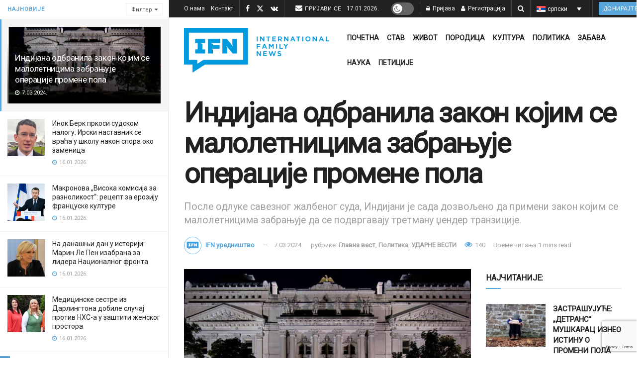

--- FILE ---
content_type: text/html; charset=utf-8
request_url: https://www.google.com/recaptcha/api2/anchor?ar=1&k=6LcK0aoiAAAAAFoZDga9epCusdq_b9pBBqZt0aT5&co=aHR0cHM6Ly9pZmFtbmV3cy5jb206NDQz&hl=en&v=PoyoqOPhxBO7pBk68S4YbpHZ&size=invisible&anchor-ms=20000&execute-ms=30000&cb=u8gqp2i3qr6k
body_size: 48686
content:
<!DOCTYPE HTML><html dir="ltr" lang="en"><head><meta http-equiv="Content-Type" content="text/html; charset=UTF-8">
<meta http-equiv="X-UA-Compatible" content="IE=edge">
<title>reCAPTCHA</title>
<style type="text/css">
/* cyrillic-ext */
@font-face {
  font-family: 'Roboto';
  font-style: normal;
  font-weight: 400;
  font-stretch: 100%;
  src: url(//fonts.gstatic.com/s/roboto/v48/KFO7CnqEu92Fr1ME7kSn66aGLdTylUAMa3GUBHMdazTgWw.woff2) format('woff2');
  unicode-range: U+0460-052F, U+1C80-1C8A, U+20B4, U+2DE0-2DFF, U+A640-A69F, U+FE2E-FE2F;
}
/* cyrillic */
@font-face {
  font-family: 'Roboto';
  font-style: normal;
  font-weight: 400;
  font-stretch: 100%;
  src: url(//fonts.gstatic.com/s/roboto/v48/KFO7CnqEu92Fr1ME7kSn66aGLdTylUAMa3iUBHMdazTgWw.woff2) format('woff2');
  unicode-range: U+0301, U+0400-045F, U+0490-0491, U+04B0-04B1, U+2116;
}
/* greek-ext */
@font-face {
  font-family: 'Roboto';
  font-style: normal;
  font-weight: 400;
  font-stretch: 100%;
  src: url(//fonts.gstatic.com/s/roboto/v48/KFO7CnqEu92Fr1ME7kSn66aGLdTylUAMa3CUBHMdazTgWw.woff2) format('woff2');
  unicode-range: U+1F00-1FFF;
}
/* greek */
@font-face {
  font-family: 'Roboto';
  font-style: normal;
  font-weight: 400;
  font-stretch: 100%;
  src: url(//fonts.gstatic.com/s/roboto/v48/KFO7CnqEu92Fr1ME7kSn66aGLdTylUAMa3-UBHMdazTgWw.woff2) format('woff2');
  unicode-range: U+0370-0377, U+037A-037F, U+0384-038A, U+038C, U+038E-03A1, U+03A3-03FF;
}
/* math */
@font-face {
  font-family: 'Roboto';
  font-style: normal;
  font-weight: 400;
  font-stretch: 100%;
  src: url(//fonts.gstatic.com/s/roboto/v48/KFO7CnqEu92Fr1ME7kSn66aGLdTylUAMawCUBHMdazTgWw.woff2) format('woff2');
  unicode-range: U+0302-0303, U+0305, U+0307-0308, U+0310, U+0312, U+0315, U+031A, U+0326-0327, U+032C, U+032F-0330, U+0332-0333, U+0338, U+033A, U+0346, U+034D, U+0391-03A1, U+03A3-03A9, U+03B1-03C9, U+03D1, U+03D5-03D6, U+03F0-03F1, U+03F4-03F5, U+2016-2017, U+2034-2038, U+203C, U+2040, U+2043, U+2047, U+2050, U+2057, U+205F, U+2070-2071, U+2074-208E, U+2090-209C, U+20D0-20DC, U+20E1, U+20E5-20EF, U+2100-2112, U+2114-2115, U+2117-2121, U+2123-214F, U+2190, U+2192, U+2194-21AE, U+21B0-21E5, U+21F1-21F2, U+21F4-2211, U+2213-2214, U+2216-22FF, U+2308-230B, U+2310, U+2319, U+231C-2321, U+2336-237A, U+237C, U+2395, U+239B-23B7, U+23D0, U+23DC-23E1, U+2474-2475, U+25AF, U+25B3, U+25B7, U+25BD, U+25C1, U+25CA, U+25CC, U+25FB, U+266D-266F, U+27C0-27FF, U+2900-2AFF, U+2B0E-2B11, U+2B30-2B4C, U+2BFE, U+3030, U+FF5B, U+FF5D, U+1D400-1D7FF, U+1EE00-1EEFF;
}
/* symbols */
@font-face {
  font-family: 'Roboto';
  font-style: normal;
  font-weight: 400;
  font-stretch: 100%;
  src: url(//fonts.gstatic.com/s/roboto/v48/KFO7CnqEu92Fr1ME7kSn66aGLdTylUAMaxKUBHMdazTgWw.woff2) format('woff2');
  unicode-range: U+0001-000C, U+000E-001F, U+007F-009F, U+20DD-20E0, U+20E2-20E4, U+2150-218F, U+2190, U+2192, U+2194-2199, U+21AF, U+21E6-21F0, U+21F3, U+2218-2219, U+2299, U+22C4-22C6, U+2300-243F, U+2440-244A, U+2460-24FF, U+25A0-27BF, U+2800-28FF, U+2921-2922, U+2981, U+29BF, U+29EB, U+2B00-2BFF, U+4DC0-4DFF, U+FFF9-FFFB, U+10140-1018E, U+10190-1019C, U+101A0, U+101D0-101FD, U+102E0-102FB, U+10E60-10E7E, U+1D2C0-1D2D3, U+1D2E0-1D37F, U+1F000-1F0FF, U+1F100-1F1AD, U+1F1E6-1F1FF, U+1F30D-1F30F, U+1F315, U+1F31C, U+1F31E, U+1F320-1F32C, U+1F336, U+1F378, U+1F37D, U+1F382, U+1F393-1F39F, U+1F3A7-1F3A8, U+1F3AC-1F3AF, U+1F3C2, U+1F3C4-1F3C6, U+1F3CA-1F3CE, U+1F3D4-1F3E0, U+1F3ED, U+1F3F1-1F3F3, U+1F3F5-1F3F7, U+1F408, U+1F415, U+1F41F, U+1F426, U+1F43F, U+1F441-1F442, U+1F444, U+1F446-1F449, U+1F44C-1F44E, U+1F453, U+1F46A, U+1F47D, U+1F4A3, U+1F4B0, U+1F4B3, U+1F4B9, U+1F4BB, U+1F4BF, U+1F4C8-1F4CB, U+1F4D6, U+1F4DA, U+1F4DF, U+1F4E3-1F4E6, U+1F4EA-1F4ED, U+1F4F7, U+1F4F9-1F4FB, U+1F4FD-1F4FE, U+1F503, U+1F507-1F50B, U+1F50D, U+1F512-1F513, U+1F53E-1F54A, U+1F54F-1F5FA, U+1F610, U+1F650-1F67F, U+1F687, U+1F68D, U+1F691, U+1F694, U+1F698, U+1F6AD, U+1F6B2, U+1F6B9-1F6BA, U+1F6BC, U+1F6C6-1F6CF, U+1F6D3-1F6D7, U+1F6E0-1F6EA, U+1F6F0-1F6F3, U+1F6F7-1F6FC, U+1F700-1F7FF, U+1F800-1F80B, U+1F810-1F847, U+1F850-1F859, U+1F860-1F887, U+1F890-1F8AD, U+1F8B0-1F8BB, U+1F8C0-1F8C1, U+1F900-1F90B, U+1F93B, U+1F946, U+1F984, U+1F996, U+1F9E9, U+1FA00-1FA6F, U+1FA70-1FA7C, U+1FA80-1FA89, U+1FA8F-1FAC6, U+1FACE-1FADC, U+1FADF-1FAE9, U+1FAF0-1FAF8, U+1FB00-1FBFF;
}
/* vietnamese */
@font-face {
  font-family: 'Roboto';
  font-style: normal;
  font-weight: 400;
  font-stretch: 100%;
  src: url(//fonts.gstatic.com/s/roboto/v48/KFO7CnqEu92Fr1ME7kSn66aGLdTylUAMa3OUBHMdazTgWw.woff2) format('woff2');
  unicode-range: U+0102-0103, U+0110-0111, U+0128-0129, U+0168-0169, U+01A0-01A1, U+01AF-01B0, U+0300-0301, U+0303-0304, U+0308-0309, U+0323, U+0329, U+1EA0-1EF9, U+20AB;
}
/* latin-ext */
@font-face {
  font-family: 'Roboto';
  font-style: normal;
  font-weight: 400;
  font-stretch: 100%;
  src: url(//fonts.gstatic.com/s/roboto/v48/KFO7CnqEu92Fr1ME7kSn66aGLdTylUAMa3KUBHMdazTgWw.woff2) format('woff2');
  unicode-range: U+0100-02BA, U+02BD-02C5, U+02C7-02CC, U+02CE-02D7, U+02DD-02FF, U+0304, U+0308, U+0329, U+1D00-1DBF, U+1E00-1E9F, U+1EF2-1EFF, U+2020, U+20A0-20AB, U+20AD-20C0, U+2113, U+2C60-2C7F, U+A720-A7FF;
}
/* latin */
@font-face {
  font-family: 'Roboto';
  font-style: normal;
  font-weight: 400;
  font-stretch: 100%;
  src: url(//fonts.gstatic.com/s/roboto/v48/KFO7CnqEu92Fr1ME7kSn66aGLdTylUAMa3yUBHMdazQ.woff2) format('woff2');
  unicode-range: U+0000-00FF, U+0131, U+0152-0153, U+02BB-02BC, U+02C6, U+02DA, U+02DC, U+0304, U+0308, U+0329, U+2000-206F, U+20AC, U+2122, U+2191, U+2193, U+2212, U+2215, U+FEFF, U+FFFD;
}
/* cyrillic-ext */
@font-face {
  font-family: 'Roboto';
  font-style: normal;
  font-weight: 500;
  font-stretch: 100%;
  src: url(//fonts.gstatic.com/s/roboto/v48/KFO7CnqEu92Fr1ME7kSn66aGLdTylUAMa3GUBHMdazTgWw.woff2) format('woff2');
  unicode-range: U+0460-052F, U+1C80-1C8A, U+20B4, U+2DE0-2DFF, U+A640-A69F, U+FE2E-FE2F;
}
/* cyrillic */
@font-face {
  font-family: 'Roboto';
  font-style: normal;
  font-weight: 500;
  font-stretch: 100%;
  src: url(//fonts.gstatic.com/s/roboto/v48/KFO7CnqEu92Fr1ME7kSn66aGLdTylUAMa3iUBHMdazTgWw.woff2) format('woff2');
  unicode-range: U+0301, U+0400-045F, U+0490-0491, U+04B0-04B1, U+2116;
}
/* greek-ext */
@font-face {
  font-family: 'Roboto';
  font-style: normal;
  font-weight: 500;
  font-stretch: 100%;
  src: url(//fonts.gstatic.com/s/roboto/v48/KFO7CnqEu92Fr1ME7kSn66aGLdTylUAMa3CUBHMdazTgWw.woff2) format('woff2');
  unicode-range: U+1F00-1FFF;
}
/* greek */
@font-face {
  font-family: 'Roboto';
  font-style: normal;
  font-weight: 500;
  font-stretch: 100%;
  src: url(//fonts.gstatic.com/s/roboto/v48/KFO7CnqEu92Fr1ME7kSn66aGLdTylUAMa3-UBHMdazTgWw.woff2) format('woff2');
  unicode-range: U+0370-0377, U+037A-037F, U+0384-038A, U+038C, U+038E-03A1, U+03A3-03FF;
}
/* math */
@font-face {
  font-family: 'Roboto';
  font-style: normal;
  font-weight: 500;
  font-stretch: 100%;
  src: url(//fonts.gstatic.com/s/roboto/v48/KFO7CnqEu92Fr1ME7kSn66aGLdTylUAMawCUBHMdazTgWw.woff2) format('woff2');
  unicode-range: U+0302-0303, U+0305, U+0307-0308, U+0310, U+0312, U+0315, U+031A, U+0326-0327, U+032C, U+032F-0330, U+0332-0333, U+0338, U+033A, U+0346, U+034D, U+0391-03A1, U+03A3-03A9, U+03B1-03C9, U+03D1, U+03D5-03D6, U+03F0-03F1, U+03F4-03F5, U+2016-2017, U+2034-2038, U+203C, U+2040, U+2043, U+2047, U+2050, U+2057, U+205F, U+2070-2071, U+2074-208E, U+2090-209C, U+20D0-20DC, U+20E1, U+20E5-20EF, U+2100-2112, U+2114-2115, U+2117-2121, U+2123-214F, U+2190, U+2192, U+2194-21AE, U+21B0-21E5, U+21F1-21F2, U+21F4-2211, U+2213-2214, U+2216-22FF, U+2308-230B, U+2310, U+2319, U+231C-2321, U+2336-237A, U+237C, U+2395, U+239B-23B7, U+23D0, U+23DC-23E1, U+2474-2475, U+25AF, U+25B3, U+25B7, U+25BD, U+25C1, U+25CA, U+25CC, U+25FB, U+266D-266F, U+27C0-27FF, U+2900-2AFF, U+2B0E-2B11, U+2B30-2B4C, U+2BFE, U+3030, U+FF5B, U+FF5D, U+1D400-1D7FF, U+1EE00-1EEFF;
}
/* symbols */
@font-face {
  font-family: 'Roboto';
  font-style: normal;
  font-weight: 500;
  font-stretch: 100%;
  src: url(//fonts.gstatic.com/s/roboto/v48/KFO7CnqEu92Fr1ME7kSn66aGLdTylUAMaxKUBHMdazTgWw.woff2) format('woff2');
  unicode-range: U+0001-000C, U+000E-001F, U+007F-009F, U+20DD-20E0, U+20E2-20E4, U+2150-218F, U+2190, U+2192, U+2194-2199, U+21AF, U+21E6-21F0, U+21F3, U+2218-2219, U+2299, U+22C4-22C6, U+2300-243F, U+2440-244A, U+2460-24FF, U+25A0-27BF, U+2800-28FF, U+2921-2922, U+2981, U+29BF, U+29EB, U+2B00-2BFF, U+4DC0-4DFF, U+FFF9-FFFB, U+10140-1018E, U+10190-1019C, U+101A0, U+101D0-101FD, U+102E0-102FB, U+10E60-10E7E, U+1D2C0-1D2D3, U+1D2E0-1D37F, U+1F000-1F0FF, U+1F100-1F1AD, U+1F1E6-1F1FF, U+1F30D-1F30F, U+1F315, U+1F31C, U+1F31E, U+1F320-1F32C, U+1F336, U+1F378, U+1F37D, U+1F382, U+1F393-1F39F, U+1F3A7-1F3A8, U+1F3AC-1F3AF, U+1F3C2, U+1F3C4-1F3C6, U+1F3CA-1F3CE, U+1F3D4-1F3E0, U+1F3ED, U+1F3F1-1F3F3, U+1F3F5-1F3F7, U+1F408, U+1F415, U+1F41F, U+1F426, U+1F43F, U+1F441-1F442, U+1F444, U+1F446-1F449, U+1F44C-1F44E, U+1F453, U+1F46A, U+1F47D, U+1F4A3, U+1F4B0, U+1F4B3, U+1F4B9, U+1F4BB, U+1F4BF, U+1F4C8-1F4CB, U+1F4D6, U+1F4DA, U+1F4DF, U+1F4E3-1F4E6, U+1F4EA-1F4ED, U+1F4F7, U+1F4F9-1F4FB, U+1F4FD-1F4FE, U+1F503, U+1F507-1F50B, U+1F50D, U+1F512-1F513, U+1F53E-1F54A, U+1F54F-1F5FA, U+1F610, U+1F650-1F67F, U+1F687, U+1F68D, U+1F691, U+1F694, U+1F698, U+1F6AD, U+1F6B2, U+1F6B9-1F6BA, U+1F6BC, U+1F6C6-1F6CF, U+1F6D3-1F6D7, U+1F6E0-1F6EA, U+1F6F0-1F6F3, U+1F6F7-1F6FC, U+1F700-1F7FF, U+1F800-1F80B, U+1F810-1F847, U+1F850-1F859, U+1F860-1F887, U+1F890-1F8AD, U+1F8B0-1F8BB, U+1F8C0-1F8C1, U+1F900-1F90B, U+1F93B, U+1F946, U+1F984, U+1F996, U+1F9E9, U+1FA00-1FA6F, U+1FA70-1FA7C, U+1FA80-1FA89, U+1FA8F-1FAC6, U+1FACE-1FADC, U+1FADF-1FAE9, U+1FAF0-1FAF8, U+1FB00-1FBFF;
}
/* vietnamese */
@font-face {
  font-family: 'Roboto';
  font-style: normal;
  font-weight: 500;
  font-stretch: 100%;
  src: url(//fonts.gstatic.com/s/roboto/v48/KFO7CnqEu92Fr1ME7kSn66aGLdTylUAMa3OUBHMdazTgWw.woff2) format('woff2');
  unicode-range: U+0102-0103, U+0110-0111, U+0128-0129, U+0168-0169, U+01A0-01A1, U+01AF-01B0, U+0300-0301, U+0303-0304, U+0308-0309, U+0323, U+0329, U+1EA0-1EF9, U+20AB;
}
/* latin-ext */
@font-face {
  font-family: 'Roboto';
  font-style: normal;
  font-weight: 500;
  font-stretch: 100%;
  src: url(//fonts.gstatic.com/s/roboto/v48/KFO7CnqEu92Fr1ME7kSn66aGLdTylUAMa3KUBHMdazTgWw.woff2) format('woff2');
  unicode-range: U+0100-02BA, U+02BD-02C5, U+02C7-02CC, U+02CE-02D7, U+02DD-02FF, U+0304, U+0308, U+0329, U+1D00-1DBF, U+1E00-1E9F, U+1EF2-1EFF, U+2020, U+20A0-20AB, U+20AD-20C0, U+2113, U+2C60-2C7F, U+A720-A7FF;
}
/* latin */
@font-face {
  font-family: 'Roboto';
  font-style: normal;
  font-weight: 500;
  font-stretch: 100%;
  src: url(//fonts.gstatic.com/s/roboto/v48/KFO7CnqEu92Fr1ME7kSn66aGLdTylUAMa3yUBHMdazQ.woff2) format('woff2');
  unicode-range: U+0000-00FF, U+0131, U+0152-0153, U+02BB-02BC, U+02C6, U+02DA, U+02DC, U+0304, U+0308, U+0329, U+2000-206F, U+20AC, U+2122, U+2191, U+2193, U+2212, U+2215, U+FEFF, U+FFFD;
}
/* cyrillic-ext */
@font-face {
  font-family: 'Roboto';
  font-style: normal;
  font-weight: 900;
  font-stretch: 100%;
  src: url(//fonts.gstatic.com/s/roboto/v48/KFO7CnqEu92Fr1ME7kSn66aGLdTylUAMa3GUBHMdazTgWw.woff2) format('woff2');
  unicode-range: U+0460-052F, U+1C80-1C8A, U+20B4, U+2DE0-2DFF, U+A640-A69F, U+FE2E-FE2F;
}
/* cyrillic */
@font-face {
  font-family: 'Roboto';
  font-style: normal;
  font-weight: 900;
  font-stretch: 100%;
  src: url(//fonts.gstatic.com/s/roboto/v48/KFO7CnqEu92Fr1ME7kSn66aGLdTylUAMa3iUBHMdazTgWw.woff2) format('woff2');
  unicode-range: U+0301, U+0400-045F, U+0490-0491, U+04B0-04B1, U+2116;
}
/* greek-ext */
@font-face {
  font-family: 'Roboto';
  font-style: normal;
  font-weight: 900;
  font-stretch: 100%;
  src: url(//fonts.gstatic.com/s/roboto/v48/KFO7CnqEu92Fr1ME7kSn66aGLdTylUAMa3CUBHMdazTgWw.woff2) format('woff2');
  unicode-range: U+1F00-1FFF;
}
/* greek */
@font-face {
  font-family: 'Roboto';
  font-style: normal;
  font-weight: 900;
  font-stretch: 100%;
  src: url(//fonts.gstatic.com/s/roboto/v48/KFO7CnqEu92Fr1ME7kSn66aGLdTylUAMa3-UBHMdazTgWw.woff2) format('woff2');
  unicode-range: U+0370-0377, U+037A-037F, U+0384-038A, U+038C, U+038E-03A1, U+03A3-03FF;
}
/* math */
@font-face {
  font-family: 'Roboto';
  font-style: normal;
  font-weight: 900;
  font-stretch: 100%;
  src: url(//fonts.gstatic.com/s/roboto/v48/KFO7CnqEu92Fr1ME7kSn66aGLdTylUAMawCUBHMdazTgWw.woff2) format('woff2');
  unicode-range: U+0302-0303, U+0305, U+0307-0308, U+0310, U+0312, U+0315, U+031A, U+0326-0327, U+032C, U+032F-0330, U+0332-0333, U+0338, U+033A, U+0346, U+034D, U+0391-03A1, U+03A3-03A9, U+03B1-03C9, U+03D1, U+03D5-03D6, U+03F0-03F1, U+03F4-03F5, U+2016-2017, U+2034-2038, U+203C, U+2040, U+2043, U+2047, U+2050, U+2057, U+205F, U+2070-2071, U+2074-208E, U+2090-209C, U+20D0-20DC, U+20E1, U+20E5-20EF, U+2100-2112, U+2114-2115, U+2117-2121, U+2123-214F, U+2190, U+2192, U+2194-21AE, U+21B0-21E5, U+21F1-21F2, U+21F4-2211, U+2213-2214, U+2216-22FF, U+2308-230B, U+2310, U+2319, U+231C-2321, U+2336-237A, U+237C, U+2395, U+239B-23B7, U+23D0, U+23DC-23E1, U+2474-2475, U+25AF, U+25B3, U+25B7, U+25BD, U+25C1, U+25CA, U+25CC, U+25FB, U+266D-266F, U+27C0-27FF, U+2900-2AFF, U+2B0E-2B11, U+2B30-2B4C, U+2BFE, U+3030, U+FF5B, U+FF5D, U+1D400-1D7FF, U+1EE00-1EEFF;
}
/* symbols */
@font-face {
  font-family: 'Roboto';
  font-style: normal;
  font-weight: 900;
  font-stretch: 100%;
  src: url(//fonts.gstatic.com/s/roboto/v48/KFO7CnqEu92Fr1ME7kSn66aGLdTylUAMaxKUBHMdazTgWw.woff2) format('woff2');
  unicode-range: U+0001-000C, U+000E-001F, U+007F-009F, U+20DD-20E0, U+20E2-20E4, U+2150-218F, U+2190, U+2192, U+2194-2199, U+21AF, U+21E6-21F0, U+21F3, U+2218-2219, U+2299, U+22C4-22C6, U+2300-243F, U+2440-244A, U+2460-24FF, U+25A0-27BF, U+2800-28FF, U+2921-2922, U+2981, U+29BF, U+29EB, U+2B00-2BFF, U+4DC0-4DFF, U+FFF9-FFFB, U+10140-1018E, U+10190-1019C, U+101A0, U+101D0-101FD, U+102E0-102FB, U+10E60-10E7E, U+1D2C0-1D2D3, U+1D2E0-1D37F, U+1F000-1F0FF, U+1F100-1F1AD, U+1F1E6-1F1FF, U+1F30D-1F30F, U+1F315, U+1F31C, U+1F31E, U+1F320-1F32C, U+1F336, U+1F378, U+1F37D, U+1F382, U+1F393-1F39F, U+1F3A7-1F3A8, U+1F3AC-1F3AF, U+1F3C2, U+1F3C4-1F3C6, U+1F3CA-1F3CE, U+1F3D4-1F3E0, U+1F3ED, U+1F3F1-1F3F3, U+1F3F5-1F3F7, U+1F408, U+1F415, U+1F41F, U+1F426, U+1F43F, U+1F441-1F442, U+1F444, U+1F446-1F449, U+1F44C-1F44E, U+1F453, U+1F46A, U+1F47D, U+1F4A3, U+1F4B0, U+1F4B3, U+1F4B9, U+1F4BB, U+1F4BF, U+1F4C8-1F4CB, U+1F4D6, U+1F4DA, U+1F4DF, U+1F4E3-1F4E6, U+1F4EA-1F4ED, U+1F4F7, U+1F4F9-1F4FB, U+1F4FD-1F4FE, U+1F503, U+1F507-1F50B, U+1F50D, U+1F512-1F513, U+1F53E-1F54A, U+1F54F-1F5FA, U+1F610, U+1F650-1F67F, U+1F687, U+1F68D, U+1F691, U+1F694, U+1F698, U+1F6AD, U+1F6B2, U+1F6B9-1F6BA, U+1F6BC, U+1F6C6-1F6CF, U+1F6D3-1F6D7, U+1F6E0-1F6EA, U+1F6F0-1F6F3, U+1F6F7-1F6FC, U+1F700-1F7FF, U+1F800-1F80B, U+1F810-1F847, U+1F850-1F859, U+1F860-1F887, U+1F890-1F8AD, U+1F8B0-1F8BB, U+1F8C0-1F8C1, U+1F900-1F90B, U+1F93B, U+1F946, U+1F984, U+1F996, U+1F9E9, U+1FA00-1FA6F, U+1FA70-1FA7C, U+1FA80-1FA89, U+1FA8F-1FAC6, U+1FACE-1FADC, U+1FADF-1FAE9, U+1FAF0-1FAF8, U+1FB00-1FBFF;
}
/* vietnamese */
@font-face {
  font-family: 'Roboto';
  font-style: normal;
  font-weight: 900;
  font-stretch: 100%;
  src: url(//fonts.gstatic.com/s/roboto/v48/KFO7CnqEu92Fr1ME7kSn66aGLdTylUAMa3OUBHMdazTgWw.woff2) format('woff2');
  unicode-range: U+0102-0103, U+0110-0111, U+0128-0129, U+0168-0169, U+01A0-01A1, U+01AF-01B0, U+0300-0301, U+0303-0304, U+0308-0309, U+0323, U+0329, U+1EA0-1EF9, U+20AB;
}
/* latin-ext */
@font-face {
  font-family: 'Roboto';
  font-style: normal;
  font-weight: 900;
  font-stretch: 100%;
  src: url(//fonts.gstatic.com/s/roboto/v48/KFO7CnqEu92Fr1ME7kSn66aGLdTylUAMa3KUBHMdazTgWw.woff2) format('woff2');
  unicode-range: U+0100-02BA, U+02BD-02C5, U+02C7-02CC, U+02CE-02D7, U+02DD-02FF, U+0304, U+0308, U+0329, U+1D00-1DBF, U+1E00-1E9F, U+1EF2-1EFF, U+2020, U+20A0-20AB, U+20AD-20C0, U+2113, U+2C60-2C7F, U+A720-A7FF;
}
/* latin */
@font-face {
  font-family: 'Roboto';
  font-style: normal;
  font-weight: 900;
  font-stretch: 100%;
  src: url(//fonts.gstatic.com/s/roboto/v48/KFO7CnqEu92Fr1ME7kSn66aGLdTylUAMa3yUBHMdazQ.woff2) format('woff2');
  unicode-range: U+0000-00FF, U+0131, U+0152-0153, U+02BB-02BC, U+02C6, U+02DA, U+02DC, U+0304, U+0308, U+0329, U+2000-206F, U+20AC, U+2122, U+2191, U+2193, U+2212, U+2215, U+FEFF, U+FFFD;
}

</style>
<link rel="stylesheet" type="text/css" href="https://www.gstatic.com/recaptcha/releases/PoyoqOPhxBO7pBk68S4YbpHZ/styles__ltr.css">
<script nonce="LBN3VLI1Rymsj9OViWMTiA" type="text/javascript">window['__recaptcha_api'] = 'https://www.google.com/recaptcha/api2/';</script>
<script type="text/javascript" src="https://www.gstatic.com/recaptcha/releases/PoyoqOPhxBO7pBk68S4YbpHZ/recaptcha__en.js" nonce="LBN3VLI1Rymsj9OViWMTiA">
      
    </script></head>
<body><div id="rc-anchor-alert" class="rc-anchor-alert"></div>
<input type="hidden" id="recaptcha-token" value="[base64]">
<script type="text/javascript" nonce="LBN3VLI1Rymsj9OViWMTiA">
      recaptcha.anchor.Main.init("[\x22ainput\x22,[\x22bgdata\x22,\x22\x22,\[base64]/[base64]/[base64]/[base64]/cjw8ejpyPj4+eil9Y2F0Y2gobCl7dGhyb3cgbDt9fSxIPWZ1bmN0aW9uKHcsdCx6KXtpZih3PT0xOTR8fHc9PTIwOCl0LnZbd10/dC52W3ddLmNvbmNhdCh6KTp0LnZbd109b2Yoeix0KTtlbHNle2lmKHQuYkImJnchPTMxNylyZXR1cm47dz09NjZ8fHc9PTEyMnx8dz09NDcwfHx3PT00NHx8dz09NDE2fHx3PT0zOTd8fHc9PTQyMXx8dz09Njh8fHc9PTcwfHx3PT0xODQ/[base64]/[base64]/[base64]/bmV3IGRbVl0oSlswXSk6cD09Mj9uZXcgZFtWXShKWzBdLEpbMV0pOnA9PTM/bmV3IGRbVl0oSlswXSxKWzFdLEpbMl0pOnA9PTQ/[base64]/[base64]/[base64]/[base64]\x22,\[base64]\x22,\x22w5V/Nh1DwpnDq07DlsOyZcOfw4IlwpdaE8OCbsOOwpstw5wkRDXDuBNLw5vCjg8Ew5EYMh/ChcKNw4HCi2fCtjRaWsO+XR/[base64]/blLDv8KLKjh+wqrCu8OXwonDjcKGwplZwqDDpcOGwrI1w6XCqMOhwoDCvcOzfhoVVyXDisKWA8Kcdj7DtgsGJkfCpzhow4PCvA/CpcOWwpIuwowFdnlfY8Krw7AFH1VqwpDCuD4pw6rDncOZRRFtwqoKw6nDpsOYO8OIw7XDml8Hw5vDkMOIJm3CgsK9w5LCpzowNUh6w69zEMKcWyHCpijDi8KgMMKKMMOIwrjDhSvCo8OmZMK7wpPDgcKWAsOFwotjw5bDtRVRVMK/wrVDBBLCo2nDh8KowrTDr8O3w4x3wrLCkl9+MsO/[base64]/[base64]/ccK0wonDnsO1SnxkwqpLO8KjacO8CcOJLcOOPMKQwonDnsOlJiLCpAQmw6/CmcKDRsKrw6hIw4zDmsOpKgVgZ8O2w5jCisOOaQQ3eMOPwqNBwqXDvW7CjMOPwpZeEcKaeMOWAMKNworCkMODQWcNw4IZw5UBwqbCkE/ChsKrOMObw4nDrTs9wq1rwqt8wpBBwo/DnHDDiljCnE12w4zCrcO7wrfDoUjChMOEw6HDqW3CuDTChg3DksOuTE7DpTLDhMOqw4DDg8KJP8Kdc8KXOMOrKcOsw6bCrMO+wrDCuUMOBTwmYk0XR8KcJsOSw4LDm8ODwrJ3wpvDrUAcE8KrZj9iNMODfmZvw44cw6s+a8K/UsONJsKhaMOLRMKow7oIeF/DtsO1wrULScK1wqFAw7/CvSbCssO/w53Ck8KOwovDmMOKw7AgwptgTcOGwq8cXTvDn8OtHsKWwr0KwrDCgErCjsOxwpPDnybCocOMYSEKw7HDqkAmdwd/XQlEXDpxw6nDgVUqD8K7WsKbMxIhPsKiw7LDj2JLdTLCngpuSFAhJ1bDjkHDvibCph/CvcKQJcORRcKeTsKWB8O6EWQWDEZycMKVSXpYwqbDjMOzTMKaw7hDw5cXw4/DnsO0woM1wpnCumbCnsOAH8K3wp4hDw0JGmXCuSsIMhDDhh3CimcMwqciw4HCoRghQsKSIMO4XsK5w6fDsVxlGE3CtsKzw4cCw4EkwpvCq8KwwpxQDnl1CcK3csKWwqZDw4NAwo0zS8KqwpZrw7tKwqQ/w6XDucOFPsOvQigyw4zCr8KKKMOpLzPCiMOAw6fDisKUwqIyRsKzwpLCoizDssKzw5XDhsOQbsOKwpXCkMOtA8KnwpfDkcOmNsOqwqlvV8KIw43CgcOmUcOBD8O5LD7DsCsyw5gtw4jCpcK8RMKVw7nDjAtFwpjChcOqwpQWPmjCt8OudMOrwo3CgC/DrBERwppxwroQw6o8FQvCiyYCwrbCrsOSZcKUEzPClcKUwrhqw7rCujEYwpR4M1XCoXfDgWV5wo0Yw694w4pBM0/CrcKbwrAnFT4/dm4lSGRHUMKXVSIEw7VCw5XCjMOXwqJONUF+w480DC5RwpXDjcOVC2HCp2xQFcKXYnZbX8OLw7jDlsOKwp0vMsKETFo1MMKUWMOqwqIEfMKuZR/Cm8KjwpTDgsOEOcOfdALDrsKAw4LCiz7DlMKrw7tSw6QAwq3DlcK5w787Cm0AesKJw7g1w4/CoSkZwoINYcOSw70Owoo/NsOhc8Kmw7DDlcK0SsKKwpchw7LDn8KjFColGsKfFQLCtMOZwoZjw61rwpkywqHDiMOBV8Kxw7zCqMK3wp4fY0jDnsKrw7TCh8KqSxYXw6bDh8KvN3TChsOfwqrDiMOLw47CjMOfw60cw6HCi8KkWsOGSsO0ISDDpnjCs8KjbQ/Cl8OkwpzDhcOROXVZK3AIw51bwppgw6hxwrx+Jm7Dl0zDvjPCumMFaMO5OQ4GwqUdwrbDgjTChMOWwqBKXcKRdw7DpS/[base64]/ClMO7GMKCw6zDhXPDly/CjnDCuUbDsMKEKkPDoxs0DSHClsK0wrnDtcKKw7zClsKZwo7CgwAcPHhJwpTDsBIyUnQEZ0Q3WsOewprCsRpOwpfDjyh1wrgdV8KNMsOewofCkMOdUCbDscKdAgEDwpPCj8KUbzM0wpxyd8OCw47Dq8ODw6how7JjwpvCicK3HcOqOlEXPcOswqUGwq/CrcKGesOIwqDCqEDDg8Kdd8KIc8KQw5p3w6PDqzgkw43DlsOpw5TDv0LDrMOJScKoREF7OS87fwRtw6ddUcKuGMOMw6DCpcO9w63DgWnDjMKLEHbCglvCvcOOwrBFCCRBwrwnw4Vsw7XDosOMw4TDmMKEZMODDXs/w6kPwrp1wpNJwqzDssOHKU/CrsKRVjrCqibCtRXDl8OUwr3CpsOjWsKIUcOEw68vNMKOA8KFw5JpUHbDqHrDs8OWw7/Dr2gUGcKDw6YUEGATUGA3w5/ClwvClG5wbUHDj33DnMKMw6nCgcKVw5TCl2E2wo3DigHCssOgw7TDgiZ0w5dNccOmwozCkm8SwrPDksKlw7F1wqLDgHjDgFLDq0/CncOAwp7DhCfDisKIXMODSD7CscOSTcKsHmd9QMKDVcOGw7/DvcKxKcKiwq7DgMKkXsKBw6x7w4zDtMKJw4F9C0LDlMO9wppGfcKfe1zDlcKkKQrCjlAOf8O6RW/DtxhLJcOiJsK7dcK1ATAZYS1Fw6zDn3hfwoADcMK6w67Dl8OKwqhiwql/w5rCocO9I8Kew4RrNV/[base64]/CuMO2LE5rwqbDixrCm8K1wqrCi8Omw7wGwqvDvDY1w7B0wrhgw5IYbxvCssOfwokJwqcoJ0dRw5ICBsOYw5LCggpwAsOnWMK6HcK+wr/Dt8O0AMK9LsKIwpLCgTvDrn3Cuz/[base64]/ccKXOsOWwonDvMOQdmRrDWjCscOEMjPDjsK/GcKyW8KPEhLCp0JYwpfDkDnDg13DvToawrTDjMKfwpvDrmt+e8O2w6kKBhsFwqVTw58rBcOLw6IowokqMXBgwolAZMKfwoTDocOdw6wPEcOVw6zCkMO/[base64]/DjxTDjcO9w6lTQyXCiVFoFlzCjMKqcXhYwqDCscKGfElyC8KBa3bCm8KmW3rCsMKJw45+fFl/TcOVecKdTzJxEQXDvCXChHlNw5nCkMOSwqtGCijCvXpkM8KGw4LCvBLCoGfChMKeeMKrwrUFPMK2OHdww5NgHMONNhxiwpPDoGQqZTxWw6jDgl8hwpgYwr0efm8Ke8KJw4BJwplHeMKrw6k/N8KiAsKgMAPDr8OGRRJCw7vDnsOsfQAjLDzDrcOdw79rEwI8w5QWwpjDhsKKXcOFw41pw6XDiGnDicKGwrrDhcO+WsObcMOYw4fCgMKJEsK/[base64]/DqcOjwrM5w5cKw5cdwoZefcKAanYBQsOJwoLCiEE+w4/Dr8OMwr9Cf8K1C8OLwoAhwpvCii/Cg8KpwoDCicO0w4wmw5fDucKsMil2w5zCqcKlw7oKQsOqVy83w5QHTzfDl8OEwpYAAcK/[base64]/[base64]/Cs8K7bl/ChsOzc8OCIMKMayQAT0XClMKab8OawopTw63CvgMuwoRuw4vCs8OaFkYTOyE3wrfDmC3Cgk7CgX/[base64]/CtcONFcKKwpc3NsK3U8KbVmYbBzzDqRNPw7xzwo/DicOfLMOUbcOdf3t1dhPChi4ew7TCmmfDqnluUl9ow617R8Kmw4hdXFnCmMOffsKmTsODNsK+X3lCUQTDukTCusO6RsO5e8Oew4jDoAvDl8KPHSI0HmbCncKJZA0QGmcDaMKswpnCjgrCth/CmhYcwqx/w6bDmFLDlwQHL8Kow5TDkmrCo8KCER/[base64]/[base64]/Chj94JsKlbRLCksOVwosowp9jwpYowrDCrsKHwqPDrU3Cnktlw5B2UMOcVmvDs8O7PsOiElXDnSIFw7/CvzjChMObw4bCpUVNOiPCv8Ouw6JNbsKVwqtMwprCthLDugwRw64Zw6YswoLDiQRaw7IuG8KAJAFuBB/DnMK4bEfCvMKiwrZDwrcuw5bDr8Obw5ANX8Otw6spfzzDv8Kzw68ywph/YsOPwpMCJ8Kmw4LCsW/DhDHCmMOBwpYDXFV6wrtdV8KyNF0DwoRNC8KxwoPCilpJC8KNRMKyKcKFF8OvMDfDs2PDhcKwX8KODUJww4V9PDrDuMKlwrN0cMOJMcKHw7zDhRnDoTvDpxxOKsKfI8OKwqXDiWLDnQpYdgDDrA0jw7xJwqs8w5vDsT/[base64]/[base64]/wpLCrkrDicKkwovCqxgWSQUfw4vDt8KzL0www4RvGQoZAD7DsAIxwo3CtMKqL0M+GHYPw7jCpQHChgPClsKcw7jDljtgw7FGw6cdNsONw4rDk3xkwp1yBmFUw4YoNcOhNx/[base64]/axhowqNawq7CtBQRw4sVwoU4wrUcw6Y9w6gWwoIMw7LDgAvCvxlkw7jDqhlRETASR1wTw4ZgLWcpVU/[base64]/w7fDlsOXw47CgMK4w5PDoTQBLUA8BMO5XinDpCjCvVsQVFkVVsO6w7nDkcKiOcKSw6cpEcK5OMKjwpgPw5QMRMKhw54KwpzCiB4sRXU/w6LCqljDo8O3I1jDtMOzwrcVw47CgTnDryY7w7QlDMK/wpABwr1lNkXDgcOyw5Z2wqfDmh/CqEx2FmPDoMOEKSQqw5oiwoFMMhjCmxnDtMKkw6cjw7LDh1E8w6gIwoF/[base64]/CjMOuw5N4L8KdOi96w5Eaw5YewrvDkCUqAcOrw6HCn8K7wrzDosOmHcK+PsKfMsOhYcK6K8KYw5LCiMKwe8KZZE1GwpbCq8K3JcKtRsOYXT7Dr0vCoMOBwozCi8ODYCkTw47Dj8Oew6NbwoTCg8OKwo3DiMKFfUDDrEvCjE/DuEPCscKCaW3DtSogA8Oqw4A9bsOMXMOywohBw6rDgwDDjwAxwrfCscOaw71UQcKqBmk8D8KVRX7CpjvCncOUSn9dI8KbdWQlw7xvP3bDt11NbU7Cu8KRwqdAGj/CgWrCpxHDlCQZwrR3w4nDssOfwrTCrMO0wqDDpxbCssKwMEnCp8OyA8OnwoEkUcKgd8Ouwo8Cw7ImazfCkRfDhn8sccKHFH7DmxTDt3FZRQAvwr4Fw5B8w4A0w7HDqTbDpcKPw6RQTMKRJB/CjlQ4w7zDhsOWATheQcKtRMONUjLCqcKTOA4yw48+GMOfacKAGAlRHcOewpbDvFUvw6gCwp7CjGjCnUvCizstfn7CvMO8wrzCqcKPcFrCn8OySR83GCIIw5vClMKxZsKiNS/CisOhRix5ZHkPwrw4LMKrwpbCqcKAwoNrRcKjJzE3w4rCiX4EKcKzwqjDngoDEBI/w7PDoMKAdcOzw6zDp1djX8K3GVrDqXPDp1kAw6F3GcKtc8Krw77CtibCmgskHMOswp10bcO+w73DucKcwrtvMGMVwpfCj8OGeRVpSTzClw8AasKacsKDOn92w6XDoCPDtsKmcMOLQcK3JsORFMKSKsOiwoxXwo58Ox/DgCYGN3vDrDjDoBcWwrkwCjVcWDtaKgjCq8OMccORHcK8w6HDsTjCgC3DjcOAwprDgy4Xw4jCq8OHwpcZCsKbQ8Kxwr3CpW/CqB7DpGwAQsKsM07Duw0sAMKYw680w4x0X8Kvbg42w7TCmRtlOCcaw5zDkcOHPjDCjMOywpnDtsOaw4E/K11pw43CnMOhw69gMsOQw6vDg8KWdMKuw7LCt8OlwrTCnFBtK8KkwpAFw5hgF8KNwrzCs8KZGRfCn8O4ciLCscKsDCjCgsK/wq/Cn0DDuxnCi8OWwoJEwr7CksO3KWHDkjTCsl7DgcO3wrjDoDPDh0Uzw4orCcOFWcOzw4bDumHDrgfDrxrCiBRrFlFQwqxcwoDDhjc8Y8K0N8KGw7oQZhcSw60ofkXCnQ3DuMOrw6fDqcK9wosNwpFYw799VcOnwocHwq/DnsKDw7FBw5/Cv8KcVMOTbMO/JsOIGyphwpgZw6Y9E8OZwpwucC7DrsKeAsK7SQbDmMOiwr/Drg7Do8Kuw54xwqI7w5gCw5zCum8VfcKgWWtXLMKbw7ZTMRkhwp3CqRzCtw0Sw4zDpFPCqFnCv0xcw7QWwqHDvWFWDWbCgVPCvsKfw4lNw4V3NcKIw4LDukfDn8OQw5xSw7nDksK4w53ClibCrcKtw5U4FsOaUj7DsMOQw6UnMWUow6FYfsO5wqTCtU/CtcOSw4XCmw3Cu8OjVF3DoXTCsSTCtQgwJMK8T8KKSsOWecKiw55QbMK3Yk9kwqdrM8Kaw4PDiRsCW0Nhc38ew6rDosKuw6ADXsOREikLS0V2XcKjA1gBIy8ZVgwVwokgWsOWw6ogwqzCpsOdwrtPRCFUMMK/w4d4w7vDqsOpWMKgUMO7w4rCksKSIUsEwpPCksKkHsKwX8KMwojCnsOjw6RhVnQwLcOEWg5ADmQpwqHCksKXbWNFY1FtCcKAwrxPw6tiw7d0wogGw6PCkWowEsOXw4Y7QsOjwrvDjRA5w6/ClmrCvcKuNEXCvsOEUjZPw5Qvw7tEw6Z8R8KtU8OxCnXCj8OdTMKjQ3BGesORwpBqw5pfEcK/[base64]/CrsKDI8Khw7NJwrDCn3dyHwkJw6vCpTjDhsKzw7XCg2oCwocEw75GScOzwojDqsOaA8KWwrtFw5hFw7Q0QU5aHDzCkFLDh37DqcO8LsKsBisSw6lnK8OeSC9HwqTDgcOFXmDCg8OWBCdrVsKEEcO2BUvDsE1Mw4NzHCLDkwgsCm/CusK2FMOzw7rDsG12w5Uuw5c9wpXDhwdYw5nDksO6wqMiwqLDj8ODw7kVCMKfwoDDqAFEQMKGKMK4Bykhw5RkeQfCg8KmTsKZw50FS8KMBlvDl33DtsKww4vCh8OjwpwxB8OxSsKHw5LCqcKsw69RwoDDoDjCjsO/wrkCbnhoeEtUwpHCicKfNsOIRsKRZjrCnyTCgMKww4ozw44II8O6eBVBw4PDl8KtGUcZfwHCj8OIHnXDhRNqPMOcNMK7Uz15wrzDs8OJwpXDjhcGRMKhw6LCgMKcw4EXw5xxw7gvwr/DlsOWVcOiIMO3w6AywpguIcKdMk8Aw6bCpWInw73CpW4SwrDDiljCo1cXw6vCn8O/wocLDy3DtMOOwp0qH8OidsKqw6Y0PcOUEksOdm7CusKyXcOGGMOkOxVAVsOvL8KRUUphKxzDqcOqw5JzQ8OJWVQXDzFmw6LCtcO2S2TDgCHDsi7DgAfDosKuwotpKsOUwp/DiyvCnMOyETPDvV8qTQ5Je8KiQcKUYRfDqgFjw7M6KyTCu8KVw5TCkcOAfgUYw7/DllRqYzrCusK2wpLDtcOcw6jDqsKgw5PDucObwrR+bFPCt8K7cVUyD8Ovw4Yuwr7DqsOfw4LCvFHDhcKhwrLCpMOfwpABV8K1KHLDocKBU8KEeMO1w7DDly9Nw5d0wp4TV8KFVjTDsMKRw77ClCfDocKDwqrDmsKtRwAsw5/CusKKwrbDnWdqw6ZFdcKPw6A0KsOawoh/wppoWWEHcl7DliVSZV0Swr1gwqzCpsKfwoXDh1ZQwpROwrYAPFIiwoPDk8Oqe8ObdMKYTMKDa0YjwoxAw7DDkAfDkynCljU/JMKRwpl0B8KewrV0wqDDmHnDqmcJwqLDtMKcw6nCpMO/[base64]/RRc4wo/Cs0hiIAwaw4J8CMODw7YDa8KSwpQawpslXsOewpfDu38+wr3DgUDCv8ODI0rDm8K/X8OoT8KCwobDhMKMJ2YMw6zDmyttX8KrwqARdBfDpjw8wphoE2B8w7rCuE1wwrTDj8OMf8KJwrjCngzDjnhnw7TDlyU2XTRGA3HDkDk5I8OSYgnDuMOvwpUSQBltw7cpwp8OLn/Ct8K/TllwCz8XwoDDqsKvMg7CvFrDuVoeV8OmdcOuwoIWwr/Dh8KAw7fCt8KGw6AIO8Opw6pnOsOewrLCtRzDl8OJw6LCvSNEw4PCiGbCjwbCu8OkcRvDpEZQw4/CtVY3w43DmsOywoXDkC7Du8O0w6tTw4LDnUnCoMK1CDIjw4bDiDHDosKrJMKSZ8OpFQnCmlZxWsK/WMOSWzfCksOBw6toKHDDlmcsW8KzwrfDh8K/McOEIcOEHcKRw7fDsF/Dpk/DtcOxcsKPwrRUwqXDqQ5Ke27DoTXCsA0MC2s+woTCgHTCvMK4AjnCnMKHe8KaUMO/YGXCjcKswozDucKyFQXCi2TDuXwaw5jCkMKew5/Cm8KkwqFyRw3DrMKXwp5IGsO6w4rDtAvDlsOGwpnClUlqQsKMwo8zL8K9woLCsD5dS1fCuWInw7nDg8Kxw4wfBh/CmhMlw7bCvHAPLU7Dpzp2TMOpw7t+AsODKQApw5XCksKCw6zDh8Kiw5vDq3bCk8Otwq/CjlHDv8OewrDChsKBw7YFDhPCl8OTw5rDl8Omf0wyADPDicKcw6cyScOGR8O/w55NccKOw6dCwr3DuMOcwo7DhMOEwrfCkHPDlSvCql/Dn8ObXcK8RsOXXsOdwrzDnMOPEVvCqXppwr0/w4NGwqnChcOGwqAqw6PCp2xoe3ovw6Aow7LDkVjCo112wpPChilKKlLDln15woDClzjDiMK3RmB4FsOkw6/Cs8Ogw7c/NcOAw4rCrTbCoinDogMhw5I8NFQCw7Mxw7AWw5Q0D8KqQBfDtsO1eifDj2vCvSTDv8K9SiA1wqfCmsOSZQPDkcKeYcKlwo0Tf8O/w40vS2NzBAdZwqDDpMOJccKRwrXDscOCIMOvw5RmFcOZNmzCq0/DikvCs8ONwovCjlFHwq5pRsOBbMKsEcOCQ8OxUy7DmcOIwoggHwPDrgY8w7zCjyRlw71uTkJkw5MGw5pAw7XCvsKCW8KrThM/w7okEMK/woDCnsO4RmbCtTwDw7g7wpzDicOBBHrDlMOjb2vDmMKowrrCnsO4w4HCsMKffMOnNR3Ds8K4EsKhwqwWRifDu8OFwrkAZsKdwqnDmkkJZcOsUMKgwqDDqMK/QT7Ci8KeDMKlwqvDvjPChl3Dm8KODiY6wr/DtMONRDgVwoVJwrwiDcOuwoIVOcKxwoTDhQ3CqzY+AcKkw6nCgjFpw57DvXxLw5MWw6Y+wrd+DVTCiUbCmUTDu8KUQMKoM8Ohw4rCjcKgw6IRw43DisKQL8O7w75aw4cPRzMtBho9wpHCusKCAg/DicK+VsKyK8OaGW3Cm8O/woTCuXYTKCjDhsOLAsOZwoECGwPDqEVlw4LDujfCq3nDh8OVTMO9el3DhGHCnBLDiMOHwpbCosOJwpzDhH8rwqrDhMKEOcOIw60LXsKdVMKQw79bLsKYwqF4W8KIw67CjxUzIRXCp8OjMy5fw5wKwoHCvcKDYMKkw6cIwrHCl8OkVCQPBcK5WMO+wr/CiQHCvsKgwrvDocOCJsKCw5/Dv8KnGnTChsKUVMKQwpAtEk4lMsKBwo9jBcOJw5DCinHDpMONXyjDjy/DqMKOMcOhw4jDvsKKwpYWw48zwrB3w5BVwojDtglIw7TCm8O+b2BIw4kCwp4iw69ow4kfK8O/wqLCmQJ+HcKDAsKRw5PDgcK/KQ3Cr3fCrMOfBMKvclnDvsOPwrDDtMKabSXDqgU2wqYyw5DCpgNBwrEhRRrDncKCA8ONw5nCijsqw7s4JCLCqx7CmhIYY8O0dzvDgTjDhFHDmMKgbMK+XH7Di8OQOXpVfMKVUl3CmsKwS8OkTsORwqtccBzDhMKeM8O1EcOmwqLDksKNwpnCqFvCmFoDN8OWY2/DlsKRwq4swqDCsMKCwoPCoSFcw40kwoXDtUzCgT0IPDFCSsOYwp3DuMKgJcKhbsKrTMO+SX8DU0A0CsKZwoo2Z33CusO9wq7DvCY2w4zCr1dKCMK5RzbDkcKow4/DvcK8dgB6IcKVXGfDsy8Ww5vCgsKrBMKNw5nDrw3Do0/DqmjDjSPCqsO/w77DnsO+w4IrwoXDmk7Dj8OnLwBrw50twoHDusOZwrjChsOAwrh5wpjDqsO/c0LCpmfCo1JjIcOCXMOaEH14NSjDrF4gw5ptwqLDqlM6wq80w4lKXRPDusOrwo/ChMOITcOCTMOxdATCs0jDh3jDvcKUBGLDgMKQKwtdw4bCi2rCjMKwwpLDgi7Dkz0jwrZ8QcO7aksRwpU3eQrChMK9wqVNwo81YAHDqVsiwrA0woLDtkXDncKxw75xDQLDpRrDvMK9EsK3w5h2w7s1aMOxw7fCqmHDoQHDp8ONOcOwdF/[base64]/[base64]/[base64]/Dt8KmwovClU5sw69Vw7vDpw/DgsO7woASbsOeCzbCpEQlUH/DisO4IcKxw49PQErDlwUORsOdwq3Ch8K/w6vDscKpwqDCjMOyJDDClsKON8KewqnCiQRvPMOew4jCv8K8wqXCm2vCucODKgRofsOINcKsfwpMRMK/LC/[base64]/ZsKQaMKkwqHCpC/CicKWw53CqDrDrsO5w7zDnMOJw5xMw7MPRMO9WSrCmsKdwrPCj3vDocO2w6XDuRcbPsOlw7rDlSLCgUXCoMKhJUjDoSTCsMOWfXPCgFJuXMKYwoHDvAorahLCosKJwr40ekgUwqrDuwXDkGBdFGNEw6TChSIFYk5ANwrCm3h/w6PDuXTCvRXDmMO6wqTDj3Mawo5EdMOtw6DCocKywpzCgEQKwqlBw5HDgsKFEGAcwqnDncO1woLCghnCjcOGOTV/[base64]/wo3DkCoiGsOCUl7DkcOIa33DpQrCmMOEw5Qgw53Dj8OJwqcgW8KYw4ElwpHCu3jCisOWwpdRScOUfBbDuMKVFyFHwr1jf0HDsMKJw47DosOawoQoVMKAYD4Bw49SwrxUw6fCkWk/EMKjw5rDkMOEwr7CqMKTwqTDgzo4w7LCpcOew7JnK8K7w5F+w4vCsF7CmcK7w5LCm0Y1w61hwqHCoRLCkMKCwqZoWsO3wrvCvMOJLgXClBthw6nDp01/ZMObwqIWX1zDlcKeVj7Cu8O2S8OKHMOIA8KVAnrCusOuwoHCksK1w4fCqwVrw5VLw7tkwp4TcsKOwrgIJH3DlcOtZWfClA4gKSEhQgzDp8KHw7vCu8Omwp/[base64]/ChmwZDjgLw4PDs8KJasONw5HDpMOpwr3Dt8K4wqUsw4VdGClCZsOfwo7Dvg0sw6HDqsORYMKXwprDtMKPwo7CssKswobDssOvwovDlRPDnkvCksKPw5FHcsOhwqsdMWPCjxsDOQrDi8OAVsK0ScOJw6HDkDBFecKqN2jDi8K0AsO6wrdiwph/[base64]/DuMKEJT/DoFVTEQ7DuMKow7HCnsKueU1sw5rDrMO7wrZgw5BAw4FqJ33DkBvDmcOKwpbDssKCw6oPw5HCmUnChgRawr/[base64]/wo5jwoFdKMKnZsKdw6vCp8ODwqlrw7vCgcOowpHDq8OYUATDowPDuBsiXTRaJhzCu8OHVMKBf8KiIsODKsKrScOsLMO/w77DnhsJasKEbkUkw6bCmRXCrsOPwrLCpi/Dg0g8w4Z7w5HCsUc3w4PCvMK5wrfCsHjDoXLCrhnCn04awq7CkRBMM8KXam7DqMOuBMOZw6jCoSxLUMKMEB3CvUrCrUtlw7luw6HCpyrDlk/DqgrCjlRPYcOkMcOYPsOsRmXDlMO2wq9Iw67DksOGwqHCjcOxwpDCicOGwrjDpcOpw5kSa2NDRmnCg8KDNmR6wq0hw7ggwrPCgRPCusONe3zDqyrCoU/CjExccG/DtFdLehNEwoEDw5RkaQvDj8OLw6/[base64]/[base64]/[base64]/YiJ/[base64]/[base64]/DnMK4w4DCpmfCiVTCgSHCq1bDssO0w40vHMOgIMOAAsKFwpJSw5lvwqNQw5g0w5Atwr4UIyceEMKawqIaw5HCrQsSHyAcw6nCoGkLw5AWw5g4wrrCk8O0w5TCkBNrw5NPEsKsPcKmUMKtYMKCVkPCiT9EdQNhwpnCm8OtZcOyGgzDl8KGbMOUw4p/wrfCg3bCi8OnwrDCuDXCgsKRwqDDsFPDiyzCpsOZw4XChcK/[base64]/DjmxZElzCr8OGfcOCwqkiO8O+w7rDjcKkw57Cn8KCwr/DsTTCjcKmY8K6eMK4GsORwpMyCMOqwokfwrRswqIWcUXChMKOTsOCB1LDm8OXwqLDhnR3wocyDGoCwqrChmrCuMKWw7QDwopxH2jCocOteMOvVDQhNsOTw5nCsjvDkFTCqsKNdsKrw75Qw43Cp3stw7gdwo/DscO7amMpw51NSsKvD8O0bDtBw6LCtMOfXS9QwrDDvFF5w4xaS8K2wohnwoF2w4gtecKuw5kdw44hXTc7WcO2wrB8woDDiElQSmzDjV4Fwq/DqcK2w7AYwqHCgGVFacKzRsKpXXASwoQswo7DgMOiG8K1wpI/w7xbYMKtw7cXYwdmMMKkNMKVw6jCtMOuKMOZSX7DkmlkQiMLWGd3wrvCqcOLEMKQGMOvw5jDsD7CilrCuDtIwr5Ew6nDozsjPCJjVsOKYhtiw7HCj13CrsOww6hVwonDm8KCw4/ClcKLw4MuwoHCsVdcw57Cm8Kvw6/CvsKrw6jDtDk5w55ww5DDgsOQwpHDiGLCpMOQw6gYCyMYA33DiHJrXiDDtQXDlQZdU8KywoPDoHDCrXxdMMKww7VhKMKdNirCvMOZwqVeCcOJJRbCo8OdwojDmMOOwqbDiQnCmnEQThEFw5PDmcOCCsK/[base64]/Dl8K+w75hw4TDris1w5U6WRcaTsKswrsvE8KLPTt/[base64]/wowDRwpIdm3CucK2IsO6w5bDn1PCvMOiXxDCo03CvVRpLcOKw6VWwqnCg8K+wrIqw4UOw4htJiIPBV0iChPCmMK+YMKySA09EcKkwqgARcOvwqVvacKoK35VwpdqMMOfw43CisOfXg1Tw5B+wqnCoRHCrsKiw6RPJiLCmsOjw7TDrw9QOsKfwozDkU3Dl8Kiw4c8w5B/EXrCn8K5w7zDgX/ChsKfe8OHMDhvwo7CiCMFMjRPw5Bqw4zCuMKJwo/[base64]/[base64]/[base64]/CicOvwq/Dq0AxDcKcEMK5BkUgwr/CmcOEAMKKRcKJQkUSw7TCtAQlDD4xw7LCtxDDu8Oqw6jDuHLCkMOgDBTCg8KsP8KTwq7ChlZMZ8KNMsOYXsKVFcO8wrzCtBXCo8OKUiYKwqZDJsOWUVFFHcKXMcOZw4LDn8KUw7fCmMOKLcKWcSh/w5/DkcKCw4xBw4fDtmTCksK4wqjDrWfDig/DrnZ3w4/CvRVcw6HCgyrDnWY0wqHDmUPDosOWCETCj8OKw7RqKsKWZ1BqFsODwrNrw5TCmsKWw4rChEwYW8OiwozDpcKcwpx7wpwNccKtb23Di2zDjsKrwrbCgcO+wqIBwr7Dvl3ClQvCqsKEw79LSlNGXR/CpknCmx3Cg8KMwq7DscOzIcOObsONwpcpJ8K3w5Vcw4ddwr9dw7xKFcOlwpDCsgnDh8KiZ2FEAMOAwqbCpwhfw4czTcKzRsK0XTbCmSd/FHzDqRFtw6YyQ8KcNcKUw6jDk3vChjbDlsKlbcOrwo/CumbCi1HCkFLCgRp7J8OYwovCkjMiwrcQwr/ColVnXlMWHF4jw4bDmWXDtsOzW03Cv8Ocf0QhwoIew7Bow5pOw6nDjk0Xw7zDoRjCgMOmeUrCoD8Lwo/CtTUtE0rCojcMacOQdHrCoWUnw7bDr8Ktwr4zblbCt3MkPsKsN8Opwo3CnCjCv0XDmcOAeMKUw5LCtcO+w6RZOT3DrsOgZsKTw6RDCMOYw5cYwrDCtsOdCcKVwp9Uw6gFZ8KFVgrCicKtwodzw43DucKRwqjDpsKoGCnDk8OUJi/Cmw3CoQzCr8O+w4YGTMK3ZWlNMwVAF00Vw7/[base64]/CtMOnWQ4hw5DDtMOBwoM0wrnDrcOIwpNpIhwqw7YYw4fCjsKlVcKSwo1pXsKaw5xnH8Oew71QOBDCimXCoH3DhcKCY8Kqw5zDmTZpw6wMw5Mzwpdzw7Jaw795wroOw6/CsB/CiBjCmRPChHx+wr9/W8KWwr5xNB5hAzIow5Vmw6w9wr/CiVRsR8KWUMKufMO3w6bCgnpJUsOcwrnCvsO4w6TCk8K0wpfDm35Fw5kRKBTDk8K7w6NdF8KaBml3wooAd8OewrvClGILwovDuWXCj8OkwqlKHR3DmcOiwpQ2XGrDnMOWLMKXV8K0woFXw5piBALDvcK7IcOrZMOzMmfDpXI3w57DqcO3MlzCjD/DiHRdwrHCtXIZCsOFYsO3wrTCpgUJwpvDkR7Dm2rDvj7DvG7CnGvDmsK5wpRWX8KVYCTDkz7Ct8K8fcObbyHDnxvCmibDt3HCgMK8PAlow6trw73DrMO6w4/Do1XDusOewq/[base64]/[base64]/U8KPO8OrwpbCqcKKwohRPcOPEMOFHTJ8ZcKIAcKSQ8KCwrUMCcOzw7fDlMKkI13Ds3PDlMKRPMK/woRDw5DDusO8wrjCrcKVBX7Dr8O1AnTChMKnw53ChMK4bm3CpsK0QMKEwq1pwo7CqcKhCzXCjGI8RsK+wpnDsVnCoj1AVXrCs8OwQVjDo1jCg8K3VzASTDrCpTHCl8KWTQ3DuUjDmsORV8Odw7sfw47DhMOOwqFHw7XCqyFPwr/CmjDDsB/CvcO2w4wANgTClsKYwp/[base64]/Dkj/CtsK1eHvCuijCvcK+EityYQcdXMOZw6hzwplYAQHDkU53w5fCpgFLw7/ChmnDhsO1VTpewqxFelc4w6JkN8KDVsKqwrxKV8OSRyLCn3VDOkHDicOLUcKLdUxVbAbDscKVE2TCr2DCoWrDs3oBw6fDusOxVsOZw7zDusOxw4TDsEp5w5nClTjDrS/Ch19uw5Q5w7TDpcOewr3CqcOeYsK5w5nDpMOmwqPDum1CdDHCm8OYSsOHwq9UeSk4wq0XLFnDocOdw7DDtcOTL3/CgTjDhEzCi8OmwrkdQS/[base64]/[base64]/wrTCpWDCmRrClnPCscKWMsOqwpISaMOiZE7CpcOvwpjDqUgWYcOXw4DDqy/[base64]/DkcO9wowOTFYXwq3CnUgbIlAgwqRFfsKmX8OSG3B1bMO4Ki7Dpi7CpzUwQQVfV8KWw7rCtElzw4UbCUk2wo1YY1/[base64]/Cg8KRw4vDhXtJAsKkw4LCq8KvH8Ovw7TCpUh9w63ChG5Yw41EOsOjJRvCtV1mTcO4PMK9BcKow78bw5QNVsOMw53Ct8KUZgnDm8OXw7LCmcKgw7V3wpwjWX8+wonDgTsqGMK6f8KRcMO/w4kDRnzCuU9mA0kMwqbCrcKaw7d3UsK/DTEXGF8SWcO3alI8IsO+e8O2NF1BHMK9w5vDv8O8wrzDg8OWNh7DqcO4w4fCuxI1w4x1wr7CkAXCm3LDpcOCw6vCmEkHQmJIwp5PIA/DpnDCkm97KFx3GMKvcsKlwo/Co2IkKCfCt8K2w4jDqAPDlsK/w6rCoDREw6RHW8OZDQ9PasOdcMO6w6fCvAzCu2IeKHDDhsKLGWsESFtsw7/DmcOOD8KQw50Iw4cDF3J5XsOcRsK3w6TDvMKsG8KwwpwVwoPDqC7DnsOUw5jDhF4Xw5lFw6PDq8K6OGwLEcO0IcKjLsOAwpBiw6gxAg/DpVoifcK6wocxwr7DqQbCpw3CqwHCvcOMwpHCg8O+aRo8QsORw6LDgMOZw5XDocOIKmDCjH3Ch8OyXsKhw7Nmw7vCs8OMwoZ4w4BPfD8rw5zCksOOIcOjw69gwrDDrlfCiC3CuMOKw7PDicOBYMOYwp4qwrDDscOQwo13w5vDiBTDrBrDjlAXwrbCom/CqgBAfcKBZsOxw799w4jDoMOFbsKnJHQuf8OLw4vCq8ORw7LDv8OCw5jCo8OrZsKOZQbDk1fDk8O4w6/CssK/woXDl8KBN8Kkwp4wCz0yDgHDi8KkL8Owwqsvw7Acw7vCgcKyw4s0w7nDn8KxV8KZw4V3w6JgHsOUSEbClnPCgiJ5w4TCiMOkNy3CmAxKFnbDhsKPZMOTw415w7LDosOvFxNeOcOcZktwe8OhVHjDjCdXwpzCplM1w4PCthHDtWM5wpQrw7bDsMOCwpzDiSh/JcKTb8KzS3trBjfDmBzCqMKswpvDgDRrw4nDqMKfDsKBO8OqB8KAwpHCr2/DicOIw69kw51lwrXDqSPChh83CsOiw5fCusKGwq03P8Omw6LCkcOFLgnDhS3DtWbDtQEQUGfDqMODwoNzAHzDnX9sKxoGwpZ3wrHCixp0KcONw5NlKsOnRGVww6U/[base64]/Ct2xyw7DDsCUFwqPComccwrACwpvDkGQ2wrU/w4DCgMOeJ2HDqELCmCDCqAc5w4DDv2HDmzfDs2rCqMK1w7LCg1ZPf8OfwpfDgwlUw7TDmRvCvCXDusKKfMKhcWnCpMO1w4fDlj/DqwclwrJXwpjDlsOoEMOeb8KKUMOBwrkDw7pnwr1kwrA4wpjCimbDlMKnwrXDrsKtw7HDt8OLw75WDDrDv0VRw7UlNsOfw6xeVsO9eWdWwqI2wrl1wr7DoCXDgw/Cm2PDu2sRWgFwBcKzfRXDgcOYwqVjC8O4AsOKw6rCnWfCmsOATMOyw5MIwqU/Hiklw6hKwrcdGsOrQsOGClZpwqLDj8OWw5/DkMOHUsOvw5HDvMK5QMK7BRfDuBTDsg7Cu1zDscO6wr/Dj8OVw4nDjhNAIigSWMK/w4rCgAVXwq1sQQvDoCvDvsOUwpXCoiTCi3LCvcKAw5rDjMKhw4zClgAgfcK7Q8OyMGvDtEHDvT/DgMOoaWnCqAVYw79jw7TCqcOsDG0Ew7klwrDCgj3DnwrCoE3DvsO9Ul3DsGMdZxglwrA5w6/CpcOZIwhQwpplYlIKTGs9J2XDrsK+wrnDlnrDiUMXFitZw7bDq0XCql/CmcK1NkjDucK2YgLChcKVNzUlEDhpWHtiOxTDkjJUwqlHwoQjK8OPQ8K0wpvDtxdsMsOsRGLDrsKJwoDCmMOpwqLDm8Oqw4/Dl1/[base64]/[base64]/Cm2nDtMOjWXYqw752w7IMw7TDljFBw7fCicKtwqkkE8Oswr/[base64]/DqH3CpMOISsOIwrbCtkXDv8OJwq7CtjkXwoTCiiTDusOqw7htT8KTPMODw6DCqH8KCsKFw7giAsKGw7RKwow/BVBxw73CqcO4wodqVcO8w7rDijFhWcKxw5gKCsOvwrRJXcKiwoHCoC/[base64]/CucOxwpfCgMKtMBQwwpzCrg7CpQY1w6t3w415wq7DgSMSw7pdwp8Jw4rDncKow4pbSC58FisfHnrCo23Cs8Oawrc6w6NLEsKZwohhQxtfw5Ebw5nDjMKpwodYP3LDvsK2FMOGbMK6w6/[base64]/DjVxfIxPDg8OUwqNDwqo1c8K4w6dxUyrCn0d5woUqw5TCshbDm2EdwpnDuTPCvy7Cv8OCw4R5Nwsowqx/O8KKZMKJw6DCmm3DoDXDjAjCisO6w6HDn8KIJ8OyCsO0wrh1wpMHDH9yZcOIM8OmwooPW0F+F2wFOcO2PXAnWAzDkcOQwpp/wrRZVhfDv8KZWMOdNMO6w7/[base64]/ChcKvP8O0M8KIwrt5eXwowrgHIWLDuBdJN3jCpA3CmcK/wq3Dq8O4woV2BlTDj8Ksw4LDsSMjwr02KsKqw6HDmAXCrgtRJcO+w6Q4eHRzBsKyDcKLGHTDulzChz4cw7fCgS46w7LCihlsw5TClxwsf0U/[base64]\\u003d\\u003d\x22],null,[\x22conf\x22,null,\x226LcK0aoiAAAAAFoZDga9epCusdq_b9pBBqZt0aT5\x22,0,null,null,null,0,[21,125,63,73,95,87,41,43,42,83,102,105,109,121],[1017145,101],0,null,null,null,null,0,null,0,null,700,1,null,0,\[base64]/76lBhn6iwkZoQoZnOKMAhmv8xEZ\x22,0,0,null,null,1,null,0,1,null,null,null,0],\x22https://ifamnews.com:443\x22,null,[3,1,1],null,null,null,1,3600,[\x22https://www.google.com/intl/en/policies/privacy/\x22,\x22https://www.google.com/intl/en/policies/terms/\x22],\x22nwEC/3MNPcgBqHLvDpB9fdZW0UhRSwYQMBth78EDuKc\\u003d\x22,1,0,null,1,1768666286283,0,0,[102,130,93,147,157],null,[61],\x22RC-VHeoINMzB4m6hg\x22,null,null,null,null,null,\x220dAFcWeA47ajDEKYdb1SoMc_uO4hoIZH4cu2MqGQEmSBjEsN6HmxNgac7U2JE6fwc9QFj-J-ZNrEAcjKemlXLPuhESIJKxpeOSSg\x22,1768749086220]");
    </script></body></html>